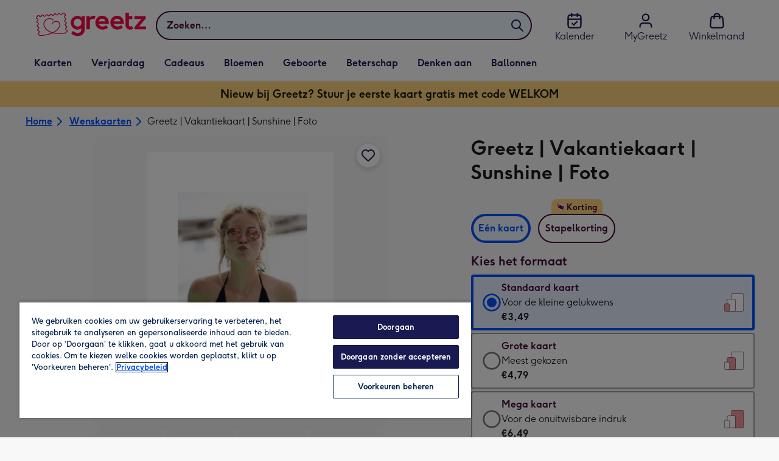

--- FILE ---
content_type: text/javascript
request_url: https://static.web-explore.prod.greetz-nl.net/a93e336e8ef718ea3eb558412b17424fedbd34d7/_next/static/a93e336e8ef718ea3eb558412b17424fedbd34d7/_buildManifest.js
body_size: 565
content:
self.__BUILD_MANIFEST=function(e,a,s,t,c,i,r,d,n,f,o){return{__rewrites:{afterFiles:[],beforeFiles:[{has:void 0,source:"/a93e336e8ef718ea3eb558412b17424fedbd34d7/_next/:path+",destination:"/_next/:path+"}],fallback:[]},__routerFilterStatic:{numItems:0,errorRate:1e-4,numBits:0,numHashes:o,bitArray:[]},__routerFilterDynamic:{numItems:i,errorRate:1e-4,numBits:i,numHashes:o,bitArray:[]},"/_error":["static/chunks/pages/_error-9978ea255b3aaef2.js"],"/content":[a,t,r,e,s,c,d,"static/chunks/pages/content-e7b9ea7690d72f34.js"],"/dev-explore":["static/chunks/pages/dev-explore-f3a107ce51bc2720.js"],"/digital-gift-card-options":[a,e,s,"static/chunks/pages/digital-gift-card-options-f56e74b0918959e1.js"],"/digital-gift-redeem":[e,"static/chunks/pages/digital-gift-redeem-091a39736192ad9b.js"],"/dynamic":[a,t,r,e,s,c,d,n,"static/chunks/pages/dynamic-c3667d328f1b8015.js"],"/error-404":["static/chunks/pages/error-404-6a08f7b668ca887f.js"],"/home":["static/chunks/pages/home-0c6ed31ee4ed7991.js"],"/pay-per-click":[a,t,r,e,s,c,d,n,"static/chunks/pages/pay-per-click-2c544648796accf3.js"],"/product-details":[a,t,e,s,c,"static/chunks/pages/product-details-2752952986876c1b.js"],"/search":[a,t,r,e,s,c,d,n,"static/chunks/pages/search-864fb175e4caa795.js"],sortedPages:["/_app","/_error","/content","/dev-explore","/digital-gift-card-options","/digital-gift-redeem","/dynamic","/error-404","/home","/pay-per-click","/product-details","/search"]}}("static/chunks/649-9bab9ad626fdd9ca.js","static/chunks/405-68c3f3f2af6da25a.js","static/chunks/424-c5df5b16b3ca0810.js","static/chunks/35-c59ce599b7505874.js","static/chunks/492-2876fb3a490bcf66.js",0,"static/chunks/397-0aad0a21d6f9b93b.js","static/chunks/999-df9ff7eb489f4f7f.js","static/chunks/6-01a0db7d057b462e.js",1e-4,NaN),self.__BUILD_MANIFEST_CB&&self.__BUILD_MANIFEST_CB();

--- FILE ---
content_type: text/javascript
request_url: https://static.web-explore.prod.greetz-nl.net/a93e336e8ef718ea3eb558412b17424fedbd34d7/_next/static/chunks/webpack-5dcba4613f6d3c02.js
body_size: 889
content:
(()=>{"use strict";var e={},t={};function r(o){var n=t[o];if(void 0!==n)return n.exports;var a=t[o]={exports:{}},f=!0;try{e[o].call(a.exports,a,a.exports,r),f=!1}finally{f&&delete t[o]}return a.exports}r.m=e,(()=>{var e=[];r.O=(t,o,n,a)=>{if(o){a=a||0;for(var f=e.length;f>0&&e[f-1][2]>a;f--)e[f]=e[f-1];e[f]=[o,n,a];return}for(var l=1/0,f=0;f<e.length;f++){for(var[o,n,a]=e[f],i=!0,u=0;u<o.length;u++)(!1&a||l>=a)&&Object.keys(r.O).every(e=>r.O[e](o[u]))?o.splice(u--,1):(i=!1,a<l&&(l=a));if(i){e.splice(f--,1);var c=n();void 0!==c&&(t=c)}}return t}})(),r.n=e=>{var t=e&&e.__esModule?()=>e.default:()=>e;return r.d(t,{a:t}),t},(()=>{var e,t=Object.getPrototypeOf?e=>Object.getPrototypeOf(e):e=>e.__proto__;r.t=function(o,n){if(1&n&&(o=this(o)),8&n||"object"==typeof o&&o&&(4&n&&o.__esModule||16&n&&"function"==typeof o.then))return o;var a=Object.create(null);r.r(a);var f={};e=e||[null,t({}),t([]),t(t)];for(var l=2&n&&o;"object"==typeof l&&!~e.indexOf(l);l=t(l))Object.getOwnPropertyNames(l).forEach(e=>f[e]=()=>o[e]);return f.default=()=>o,r.d(a,f),a}})(),r.d=(e,t)=>{for(var o in t)r.o(t,o)&&!r.o(e,o)&&Object.defineProperty(e,o,{enumerable:!0,get:t[o]})},r.g=function(){if("object"==typeof globalThis)return globalThis;try{return this||Function("return this")()}catch(e){if("object"==typeof window)return window}}(),r.o=(e,t)=>Object.prototype.hasOwnProperty.call(e,t),r.r=e=>{"undefined"!=typeof Symbol&&Symbol.toStringTag&&Object.defineProperty(e,Symbol.toStringTag,{value:"Module"}),Object.defineProperty(e,"__esModule",{value:!0})},r.p="https://static.web-explore.prod.greetz-nl.net/a93e336e8ef718ea3eb558412b17424fedbd34d7/_next/",(()=>{var e={68:0};r.O.j=t=>0===e[t];var t=(t,o)=>{var n,a,[f,l,i]=o,u=0;if(f.some(t=>0!==e[t])){for(n in l)r.o(l,n)&&(r.m[n]=l[n]);if(i)var c=i(r)}for(t&&t(o);u<f.length;u++)a=f[u],r.o(e,a)&&e[a]&&e[a][0](),e[a]=0;return r.O(c)},o=self.webpackChunk_N_E=self.webpackChunk_N_E||[];o.forEach(t.bind(null,0)),o.push=t.bind(null,o.push.bind(o))})(),r.nc=void 0})();
//# sourceMappingURL=webpack-5dcba4613f6d3c02.js.map